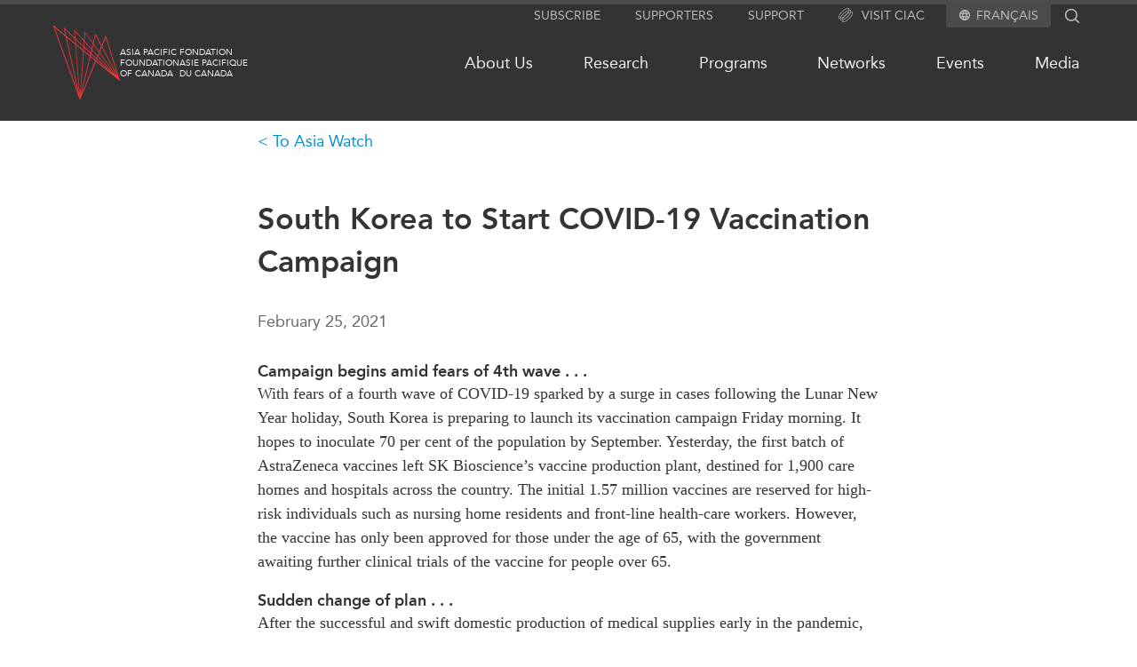

--- FILE ---
content_type: text/html; charset=UTF-8
request_url: https://www.asiapacific.ca/asia-watch/south-korea-start-covid-19-vaccination-campaign
body_size: 50177
content:
<!DOCTYPE html>
<html lang="en" dir="ltr">
  <head>
    <meta charset="utf-8" />
<link rel="canonical" href="https://www.asiapacific.ca/asia-watch/south-korea-start-covid-19-vaccination-campaign" />
<meta name="Generator" content="Drupal 10 (https://www.drupal.org)" />
<meta name="MobileOptimized" content="width" />
<meta name="HandheldFriendly" content="true" />
<meta name="viewport" content="width=device-width, initial-scale=1.0" />
<link rel="icon" href="/themes/apf/images/favicons/favicon.ico" type="image/vnd.microsoft.icon" />
<link rel="alternate" hreflang="und" href="https://www.asiapacific.ca/asia-watch/south-korea-start-covid-19-vaccination-campaign" />

    <title>South Korea to Start COVID-19 Vaccination Campaign </title>

    <!---
 ________  ________  ___  ________
|\   __  \|\   ____\|\  \|\   __  \
\ \  \|\  \ \  \___|\ \  \ \  \|\  \
 \ \   __  \ \_____  \ \  \ \   __  \
  \ \  \ \  \|____|\  \ \  \ \  \ \  \
   \ \__\ \__\____\_\  \ \__\ \__\ \__\
    \|__|\|__|\_________\|__|\|__|\|__|
             \|_________|


 ________  ________  ________  ___  ________ ___  ________
|\   __  \|\   __  \|\   ____\|\  \|\  _____\\  \|\   ____\
\ \  \|\  \ \  \|\  \ \  \___|\ \  \ \  \__/\ \  \ \  \___|
 \ \   ____\ \   __  \ \  \    \ \  \ \   __\\ \  \ \  \
  \ \  \___|\ \  \ \  \ \  \____\ \  \ \  \_| \ \  \ \  \____
   \ \__\    \ \__\ \__\ \_______\ \__\ \__\   \ \__\ \_______\
    \|__|     \|__|\|__|\|_______|\|__|\|__|    \|__|\|_______|



 ________ ________  ___  ___  ________   ________  ________  _________  ___  ________  ________
|\  _____\\   __  \|\  \|\  \|\   ___  \|\   ___ \|\   __  \|\___   ___\\  \|\   __  \|\   ___  \
\ \  \__/\ \  \|\  \ \  \\\  \ \  \\ \  \ \  \_|\ \ \  \|\  \|___ \  \_\ \  \ \  \|\  \ \  \\ \  \
 \ \   __\\ \  \\\  \ \  \\\  \ \  \\ \  \ \  \ \\ \ \   __  \   \ \  \ \ \  \ \  \\\  \ \  \\ \  \
  \ \  \_| \ \  \\\  \ \  \\\  \ \  \\ \  \ \  \_\\ \ \  \ \  \   \ \  \ \ \  \ \  \\\  \ \  \\ \  \
   \ \__\   \ \_______\ \_______\ \__\\ \__\ \_______\ \__\ \__\   \ \__\ \ \__\ \_______\ \__\\ \__\
    \|__|    \|_______|\|_______|\|__| \|__|\|_______|\|__|\|__|    \|__|  \|__|\|_______|\|__| \|__|



 ________  ________
|\   __  \|\  _____\
\ \  \|\  \ \  \__/
 \ \  \\\  \ \   __\
  \ \  \\\  \ \  \_|
   \ \_______\ \__\
    \|_______|\|__|



 ________  ________  ________   ________  ________  ________
|\   ____\|\   __  \|\   ___  \|\   __  \|\   ___ \|\   __  \
\ \  \___|\ \  \|\  \ \  \\ \  \ \  \|\  \ \  \_|\ \ \  \|\  \
 \ \  \    \ \   __  \ \  \\ \  \ \   __  \ \  \ \\ \ \   __  \
  \ \  \____\ \  \ \  \ \  \\ \  \ \  \ \  \ \  \_\\ \ \  \ \  \
   \ \_______\ \__\ \__\ \__\\ \__\ \__\ \__\ \_______\ \__\ \__\
    \|_______|\|__|\|__|\|__| \|__|\|__|\|__|\|_______|\|__|\|__|
    -->

    	<meta name="description" content="Campaign begins amid fears of 4th wave . . .&nbsp;

With fears of a fourth wave of COVID-19 sparked by a surge in cases following the Lunar New Year holiday" />
	<meta name="author" content="Asia Watch" />
	<meta property="og:site_name" content="Asia Pacific Foundation of Canada" />
	<meta property="og:type" content="website" />
	<meta property="og:description" content="Campaign begins amid fears of 4th wave . . .&nbsp;

With fears of a fourth wave of COVID-19 sparked by a surge in cases following the Lunar New Year holiday" />
	<meta property="og:url" content="https://www.asiapacific.ca/asia-watch/south-korea-start-covid-19-vaccination-campaign" />
	<meta name="twitter:card" content="summary_large_image" />
	<meta name="twitter:site" content="@AsiaPacificFdn" />
	<meta property="og:title" content="South Korea to Start COVID-19 Vaccination Campaign" />
	<meta name="twitter:title" content="South Korea to Start COVID-19 Vaccination Campaign" />
	<meta name="twitter:image" content="https://www.asiapacific.ca/themes/apf/images/APFC-social-image-default.jpg" />
	<meta property="og:image" content="https://www.asiapacific.ca/themes/apf/images/APFC-social-image-default.jpg" />
	<meta name="twitter:description" content="Campaign begins amid fears of 4th wave . . .&nbsp;

With fears of a fourth wave of COVID-19 sparked by a surge in cases following the Lunar New Year holiday" />
<script type="application/ld+json">{"@context":"http:\/\/schema.org","@type":"NGO","address":{"@type":"PostalAddress","addressLocality":"Vancouver, Canada","postalCode":"V6E 3X1","streetAddress":"680-1066 West Hastings Street"},"faxNumber":"604 681 1370","telephone":"604 684 5986","name":"Asia Pacific Foundation of Canada","url":"http:\/\/www.asiapacific.ca\/","logo":"http:\/\/www.asiapacific.ca\/sites\/all\/themes\/apf2015\/images\/APFC-social-image-default.jpg","description":"The Asia Pacific Foundation of Canada is a not-for-profit organization dedicated to enhancing Canada\u2019s relationship with Asia by providing action-oriented support to government, business and other stakeholders. Our mission is to be Canada\u2019s catalyst for engagement with Asia and Asia\u2019s bridge to Canada. A thought leader on the Canada-Asia relationship for over 30 years, we offer clear, specific and actionable policy advice based on sound research and analysis.","sameAs":["http:\/\/www.facebook.com\/asiapacificfoundationofcanada","http:\/\/twitter.com\/AsiaPacificFdn","http:\/\/www.linkedin.com\/company\/asia-pacific-foundation-of-canada"]}</script><script type="application/ld+json">{"@context":"http:\/\/schema.org","@type":"Article","name":"South Korea to Start COVID-19 Vaccination Campaign","author":[{"@type":"Person","name":"Asia Watch"}],"datePublished":"2021-02-25","publisher":{"@type":"GovernmentOrganization","name":"Asia Pacific Foundation of Canada","url":"http:\/\/www.asiapacific.ca\/","logo":"http:\/\/www.asiapacific.ca\/sites\/all\/themes\/apf2015\/images\/APFC-social-image-default.jpg"},"headline":"South Korea to Start COVID-19 Vaccination Campaign","articleBody":"Campaign begins amid fears of 4th wave . . .&nbsp;\r\n\r\nWith fears of a fourth wave of COVID-19 sparked by a surge in cases following the Lunar New Year holiday, South Korea is preparing to launch its vaccination campaign Friday morning. It hopes to inoculate 70 per cent of the population by September. Yesterday, the first batch of AstraZeneca vaccines left SK Bioscience\u2019s vaccine production plant, destined for 1,900 care homes and hospitals across the country. The initial 1.57 million vaccines are reserved for high-risk individuals such as nursing home residents and front-line health-care workers. However, the vaccine has only been approved for those under the age of 65, with the government awaiting further clinical trials of the vaccine for people over 65.\r\n\r\nSudden change of plan . . .\r\n\r\nAfter the successful and swift domestic production of medical supplies early in the pandemic, the South Korean government planned to engineer a vaccine domestically and to produce all vaccines in the country. However, the plan seemed to fall apart as fear of losing control of infections grew in December. Soon after, the government changed strategy and secured vaccines produced abroad to complement domestic production. Deals signed with COVAX, Pfizer, Moderna, AstraZeneca, Johnson &amp; Johnson, and Novavax promise to procure enough vaccines for the entire population. While the government\u2019s approach drew criticism as other countries rolled out vaccination programs, successful virus mitigation has allowed South Korea more time to study clinical trial results and vaccination side effects in other jurisdictions.\r\n\r\nEfforts to produce vaccines domestically to pay-off down the line . . .\r\n\r\nRelying on other countries to produce vaccines brings uncertainty and complications, such as delivery delays experienced in Canada. South Korea\u2019s domestic vaccine production will mitigate those risks and could be key in the race to attain herd immunity. With domestic production, the country is also better prepared to respond quickly if new vaccines need to be engineered to combat variants. For now, South Korea\u2019s strategy to vaccinate people under the age of 65 matches China\u2019s plans but contrasts with many other countries, including Canada, which are prioritizing seniors.\r\n\r\nREAD MORE\r\n\r\n\r\n\tThe Diplomat:&nbsp;Why South Korea still hasn\u2019t vaccinated anyone\r\n\tThe Korea Herald:&nbsp;Korea\u2019s fourth, possibly worst wave yet of COVID-19 is advancing fast\r\n\tVOA News:&nbsp;After initially leading world in COVID-19 battle, why is South Korea among last developed nations to start mass vaccinations?\r\n\r\n","image":"https:\/\/www.asiapacific.ca\/themes\/apf\/images\/APFC-social-image-default.jpg","description":"Campaign begins amid fears of 4th wave . . .&nbsp;\r\n\r\nWith fears of a fourth wave of COVID-19 sparked by a surge in cases following the Lunar New Year holiday"}</script>

        <link rel="apple-touch-icon" sizes="57x57" href="/themes/apf/images/favicons/apple-touch-icon-57x57.png">
    <link rel="apple-touch-icon" sizes="114x114" href="/themes/apf/images/favicons/apple-touch-icon-114x114.png">
    <link rel="apple-touch-icon" sizes="72x72" href="/themes/apf/images/favicons/apple-touch-icon-72x72.png">
    <link rel="apple-touch-icon" sizes="60x60" href="/themes/apf/images/favicons/apple-touch-icon-60x60.png">
    <link rel="apple-touch-icon" sizes="120x120" href="/themes/apf/images/favicons/apple-touch-icon-120x120.png">
    <link rel="apple-touch-icon" sizes="76x76" href="/themes/apf/images/favicons/apple-touch-icon-76x76.png">
    <link rel="icon" type="image/png" href="/themes/apf/images/favicons/favicon-96x96.png" sizes="96x96">
    <link rel="icon" type="image/png" href="/themes/apf/images/favicons/favicon-16x16.png" sizes="16x16">
    <link rel="icon" type="image/png" href="/themes/apf/images/favicons/favicon-32x32.png" sizes="32x32">
    <meta name="msapplication-TileColor" content="#da532c">
    
        <link
      rel="preload"
      href="/themes/apf/fonts/webfonts/2DB3EA_0_0.woff2"
      as="font"
    />
    <link
      rel="preload"
      href="/themes/apf/fonts/webfonts/2DB3EA_1_0.woff2"
      as="font"
    />


            <link rel="preconnect" href="https://www.googletagmanager.com" />
    <!-- Google tag (gtag.js) -->
    <script async src="https://www.googletagmanager.com/gtag/js?id=G-WB7MKYVTS0"></script>
    <script>
      window.dataLayer = window.dataLayer || [];
      function gtag(){dataLayer.push(arguments);}
      gtag('js', new Date());

      gtag('config', 'G-WB7MKYVTS0'); // Google Analytics tracking ID
      gtag('config', 'AW-436022984'); // Google Ads tracking ID
    </script>
    
            <script>(function(w,d,s,l,i){w[l]=w[l]||[];w[l].push({'gtm.start':
    new Date().getTime(),event:'gtm.js'});var f=d.getElementsByTagName(s)[0],
    j=d.createElement(s),dl=l!='dataLayer'?'&l='+l:'';j.async=true;j.src=
    'https://www.googletagmanager.com/gtm.js?id='+i+dl;f.parentNode.insertBefore(j,f);
    })(window,document,'script','dataLayer','GTM-PGRD33JF');</script>
        
    <link rel="stylesheet" media="all" href="/sites/default/files/css/css_n89_3DmMQ9nT2Jle9-k15adcsXzOlohU3WuzKL4nX6U.css?delta=0&amp;language=en&amp;theme=apf&amp;include=eJw9jUEOwyAMBD_khCdFTnAIqg0IG6n09SVV6G1m9zBYThc478iLWueYAmA5N2x2uWaRN6HU4ECm5LG6CatdJAQHo2p3O-qfhVQxkE5P2Y8vVxpUBTl-COhto_RyvraCvD4KJTPP7eblXhW0q5H8Il_txkM3" />
<link rel="stylesheet" media="all" href="/sites/default/files/css/css_654pp3_k4wAL6cvufz4VY3B6V4FuMwot0xTeNvWo2Ys.css?delta=1&amp;language=en&amp;theme=apf&amp;include=eJw9jUEOwyAMBD_khCdFTnAIqg0IG6n09SVV6G1m9zBYThc478iLWueYAmA5N2x2uWaRN6HU4ECm5LG6CatdJAQHo2p3O-qfhVQxkE5P2Y8vVxpUBTl-COhto_RyvraCvD4KJTPP7eblXhW0q5H8Il_txkM3" />

    

  </head>

  <body class="path-node page-node-type-asia-at-a-glance lang-en">

            <noscript><iframe src="https://www.googletagmanager.com/ns.html?id=GTM-PGRD33JF"
    height="0" width="0" style="display:none;visibility:hidden"></iframe></noscript>
                <a href="#main-content" class="visually-hidden focusable skip-link">
      Skip to main content
    </a>
    
      <div class="dialog-off-canvas-main-canvas" data-off-canvas-main-canvas>
    
<div class = "page page-node-55685 relative">
  <div class = "page-curtain"></div>
	<div class = "header-outer full-wrap clearfix">
    <header class = "header full-inner" role="banner">
			<div class = 'util-area'>

  
  <div class="subscribe hidden md:block">
    <a href="/subscribe">
      Subscribe
    </a>
  </div>

  <div class="supporters hidden md:block">
    <a href="/supporters">
      Supporters
    </a>
  </div>

  <div class="support hidden md:block">
    <a href="/about-us/support-apf-canada">
      Support
    </a>
  </div>

  
  <div class="ciac hidden md:block">
    <a href="https://www.canada-in-asia.ca/">
      <?xml version="1.0" encoding="UTF-8"?><svg id="Layer_2" xmlns="http://www.w3.org/2000/svg" viewBox="0 0 279.36 286.48"><defs><style>.cls-1{fill:#e63439;}</style></defs><g id="Layer_1-2"><g><path class="cls-1" d="M97.52,104.9c-26.1,26.1-46.91,54.5-58.62,79.92-3.24,7.05-5.69,13.7-7.36,19.87,3.72-.11,7.87-.77,12.45-1.96,1.36-4.12,3.1-8.53,5.23-13.16,11.17-24.22,31.19-51.43,56.35-76.62,25.19-25.19,52.4-45.2,76.62-56.35,6.82-3.16,13.13-5.46,18.85-6.94,1.45-4.38,2.47-8.44,3.07-12.17-30.76,5.71-72.58,33.43-106.58,67.41ZM237.02,44.38c-5.4-5.4-12.68-7.88-21.35-7.99-.43,3.55-1.14,7.33-2.19,11.31,.45-.03,.88-.03,1.31-.03,6.17,0,11.03,1.56,14.19,4.72,4.12,4.12,5.54,11.12,4.29,20.21,4.09-1.02,7.96-1.68,11.6-1.96,.09-1.39,.14-2.76,.14-4.07,0-9.35-2.64-16.89-7.99-22.2ZM38.9,184.82c-3.24,7.05-5.69,13.7-7.36,19.87,3.72-.11,7.87-.77,12.45-1.96,1.36-4.12,3.1-8.53,5.23-13.16,11.17-24.22,31.19-51.43,56.35-76.62,25.19-25.19,52.4-45.2,76.62-56.35,6.82-3.16,13.13-5.46,18.85-6.94,1.45-4.38,2.47-8.44,3.07-12.17-30.76,5.71-72.58,33.43-106.58,67.41-26.1,26.1-46.91,54.5-58.62,79.92Zm58.62-79.92c-26.1,26.1-46.91,54.5-58.62,79.92-3.24,7.05-5.69,13.7-7.36,19.87,3.72-.11,7.87-.77,12.45-1.96,1.36-4.12,3.1-8.53,5.23-13.16,11.17-24.22,31.19-51.43,56.35-76.62,25.19-25.19,52.4-45.2,76.62-56.35,6.82-3.16,13.13-5.46,18.85-6.94,1.45-4.38,2.47-8.44,3.07-12.17-30.76,5.71-72.58,33.43-106.58,67.41Zm132.79-19.64c-1.42,4.35-3.27,9.01-5.52,13.93-11.17,24.25-31.19,51.46-56.35,76.62-25.19,25.19-52.4,45.2-76.65,56.38-4.86,2.22-9.47,4.04-13.76,5.43l-2.96,12.65c6.62-1.65,13.82-4.24,21.49-7.76,25.42-11.71,53.79-32.55,79.89-58.65,26.13-26.1,46.94-54.47,58.65-79.91,3.58-7.76,6.17-15.01,7.82-21.69-3.84,.51-8.07,1.54-12.62,3.01ZM45.04,236.36c-4.32-4.32-5.66-11.71-4.12-21.35-3.81,.68-7.36,1.02-10.72,1.02h-.85c-1.36,12.22,1.19,21.92,7.65,28.37,5.32,5.32,12.88,7.99,22.2,7.99,1.42,0,2.84-.06,4.35-.17,.28-3.67,.97-7.56,1.99-11.6-9.24,1.31-16.32-.09-20.5-4.26Z"/><path class="cls-1" d="M271.37,78.46c-6.11-6.11-15.15-8.73-26.5-7.82-.28,3.64-.94,7.51-1.93,11.6,2.19-.31,4.26-.48,6.2-.48,6.2,0,11.03,1.56,14.21,4.75,7.53,7.56,6,24.59-4.21,46.79-11.14,24.22-31.16,51.43-56.35,76.62-25.19,25.19-52.4,45.17-76.62,56.35-22.2,10.23-39.23,11.74-46.79,4.21-4.12-4.12-5.54-11.12-4.29-20.21-4.07,.99-7.93,1.65-11.54,1.96-.91,10.8,1.42,19.9,7.79,26.27,5.34,5.34,12.88,7.99,22.23,7.99,10.41,0,23.06-3.3,37.36-9.89,25.42-11.68,53.79-32.52,79.92-58.62,26.1-26.13,46.94-54.5,58.62-79.91,12.51-27.15,13.19-48.3,1.9-59.59ZM83.56,223.68c6.57-14.24,16.18-29.54,28.15-44.8,8.33-10.72,17.85-21.46,28.23-31.81,11.66-11.66,23.74-22.2,35.76-31.27,13.96-10.55,27.83-19.1,40.85-25.1,4.83-2.22,9.47-4.07,13.76-5.43,1.45-4.58,2.44-8.81,2.96-12.65-6.62,1.62-13.82,4.24-21.49,7.76-5.77,2.67-11.68,5.8-17.71,9.38-8.67,5.09-17.54,11.12-26.44,17.88-12.05,9.18-24.11,19.76-35.74,31.39-9.95,9.95-19.39,20.58-27.86,31.41-6.79,8.67-12.99,17.46-18.39,26.13-9.67,15.52-16.74,30.68-20.1,44.07,3.81-.54,7.99-1.53,12.51-3.01,1.42-4.35,3.27-9.01,5.52-13.93Z"/><path class="cls-1" d="M201.03,49.66c-1.36,4.12-3.1,8.53-5.23,13.16-6.57,14.24-16.2,29.51-28.17,44.8-8.3,10.72-17.83,21.44-28.2,31.81-11.54,11.54-23.48,22-35.39,30.99-14.07,10.69-28.09,19.33-41.22,25.36-6.79,3.13-13.13,5.46-18.82,6.94-1.48,4.41-2.5,8.53-3.07,12.28,7.99-1.45,16.94-4.41,26.67-8.87,5.88-2.7,11.91-5.91,18.05-9.58,8.56-5.06,17.31-11,26.07-17.68,12.05-9.18,24.14-19.76,35.76-31.39,10.32-10.32,19.82-20.98,28.23-31.7,6.88-8.73,13.05-17.46,18.37-26.04,4.69-7.56,8.73-14.98,12.05-22.17,3.24-7.05,5.71-13.7,7.36-19.87-3.7,.11-7.88,.77-12.45,1.96Zm6.99-41.68c-11.29-11.26-32.44-10.6-59.59,1.9-25.42,11.71-53.79,32.55-79.92,58.65-26.1,26.1-46.94,54.47-58.62,79.92-12.51,27.12-13.19,48.3-1.9,59.56,5.15,5.17,12.42,7.85,21.35,8.02,.4-3.55,1.14-7.36,2.19-11.34-6.82,.26-12.14-1.31-15.52-4.69-7.53-7.56-6-24.62,4.21-46.8,11.14-24.25,31.16-51.46,56.35-76.62,25.19-25.19,52.4-45.2,76.62-56.35,12.88-5.94,24.02-8.96,32.58-8.96,6.2,0,11.03,1.59,14.21,4.75,4.32,4.32,5.69,11.77,4.12,21.46,4.07-.77,7.93-1.17,11.57-1.11,.23-2.13,.34-4.18,.34-6.17,0-9.35-2.67-16.89-7.99-22.23ZM43.99,202.73c-1.48,4.41-2.5,8.53-3.07,12.28,7.99-1.45,16.94-4.41,26.67-8.87,5.88-2.7,11.91-5.91,18.05-9.58,5.4-8.67,11.6-17.46,18.39-26.13-14.07,10.69-28.09,19.33-41.22,25.36-6.79,3.13-13.13,5.46-18.82,6.94Z"/></g></g></svg>
      Visit CIAC
    </a>
  </div>


    <div class="language">
    <svg aria-hidden="true" class="svg_icon " focusable="false" height="12" viewBox="0 0 12 12" width="12" xmlns="http://www.w3.org/2000/svg">
  <path d="M5.994 0C2.682 0 0 2.688 0 6C0 9.312 2.682 12 5.994 12C9.312 12 12 9.312 12 6C12 2.688 9.312 0 5.994 0ZM10.152 3.6H8.382C8.19 2.85 7.914 2.13 7.554 1.464C8.658 1.842 9.576 2.61 10.152 3.6ZM6 1.224C6.498 1.944 6.888 2.742 7.146 3.6H4.854C5.112 2.742 5.502 1.944 6 1.224ZM1.356 7.2C1.26 6.816 1.2 6.414 1.2 6C1.2 5.586 1.26 5.184 1.356 4.8H3.384C3.336 5.196 3.3 5.592 3.3 6C3.3 6.408 3.336 6.804 3.384 7.2H1.356ZM1.848 8.4H3.618C3.81 9.15 4.086 9.87 4.446 10.536C3.342 10.158 2.424 9.396 1.848 8.4ZM3.618 3.6H1.848C2.424 2.604 3.342 1.842 4.446 1.464C4.086 2.13 3.81 2.85 3.618 3.6ZM6 10.776C5.502 10.056 5.112 9.258 4.854 8.4H7.146C6.888 9.258 6.498 10.056 6 10.776ZM7.404 7.2H4.596C4.542 6.804 4.5 6.408 4.5 6C4.5 5.592 4.542 5.19 4.596 4.8H7.404C7.458 5.19 7.5 5.592 7.5 6C7.5 6.408 7.458 6.804 7.404 7.2ZM7.554 10.536C7.914 9.87 8.19 9.15 8.382 8.4H10.152C9.576 9.39 8.658 10.158 7.554 10.536ZM8.616 7.2C8.664 6.804 8.7 6.408 8.7 6C8.7 5.592 8.664 5.196 8.616 4.8H10.644C10.74 5.184 10.8 5.586 10.8 6C10.8 6.414 10.74 6.816 10.644 7.2H8.616Z"></path>
</svg><ul class="menu"><li><a href="/fr/asia-watch/south-korea-start-covid-19-vaccination-campaign" class="language-link" hreflang="fr">Français</a></li></ul>
  </div>
  
  <div class ="search-block-form">
    <div class="search flex flex-row">
      <form action="/search" method="get" id="search-block-form" accept-charset="UTF-8" class="header-search-form">
        <div>
          <div class="container-inline">
            <div class="form-item form-type-textfield form-item-search-block-form">
              <label for="edit-search-block-form--2" class="visually-hidden">Search</label>
              <input title="" type="text" id="edit-search-block-form--2" name="keys"   maxlength="128" class="form-text" autocomplete="off">
            </div>
            <div class="form-actions form-wrapper" id="edit-actions">
              <input type="submit" id="edit-submit--2" value="Search" class="form-submit">
            </div>
          </div>
        </div>
      </form>
      <div class="search-icon">
                <?xml version="1.0" encoding="utf-8"?>
<!-- Generator: Adobe Illustrator 22.1.0, SVG Export Plug-In . SVG Version: 6.00 Build 0)  -->
<svg version="1.1" id="Layer_1" xmlns="http://www.w3.org/2000/svg" xmlns:xlink="http://www.w3.org/1999/xlink" x="0px" y="0px"
	 viewBox="0 0 142 143" style="enable-background:new 0 0 142 143;" xml:space="preserve">
<path d="M136.6,128.4L105.2,97c7.7-9.5,12.3-21.6,12.3-34.8c0-30.6-24.9-55.6-55.6-55.6C31.3,6.7,6.4,31.6,6.4,62.2
	s24.9,55.6,55.6,55.6c13.2,0,25.3-4.6,34.8-12.3l31.4,31.4L136.6,128.4z M18.4,62.2c0-24,19.5-43.6,43.6-43.6s43.6,19.5,43.6,43.6
	S86,105.8,61.9,105.8S18.4,86.2,18.4,62.2z"/>
</svg>

      </div>
    </div>
  </div>

</div>
			<div class="header-flex flex relative z-0 py-3">
				<div class="grow">
					<span class="md:flex flex-row">
						<div class = "mobile-buttons">
							<div class = "magnify"></div>
							<div class = "hamburger"></div>
						</div>
												<div class="header-logo logo tile w-fit flex flex-row gap-3 items-center justify-start my-3">
							<a href="/" alt="Home" rel="home" >
								<?xml version="1.0" encoding="utf-8"?>
<svg version="1.1" id="Layer_1" xmlns="http://www.w3.org/2000/svg" xmlns:xlink="http://www.w3.org/1999/xlink" x="0px" y="0px"
	 viewBox="0 0 99.2 110" style="enable-background:new 0 0 99.2 110;" xml:space="preserve">
<g>
	<path class="st0" d="M99.1,81.1L78.8,15.9c-0.1-0.3-0.3-0.5-0.6-0.5c-0.3,0-0.6,0.2-0.7,0.4L72,29.2l-8.7-16.8
		c-0.1-0.2-0.4-0.3-0.6-0.3s-0.4,0.2-0.5,0.4L59,25.4l-11.5-16c-0.1-0.2-0.3-0.2-0.5-0.2c-0.2,0.1-0.3,0.2-0.4,0.4l-0.9,12L32,6.4
		c-0.1-0.2-0.4-0.2-0.6-0.1c-0.2,0.1-0.3,0.3-0.3,0.5l0.9,11L16.5,3.3C16.3,3,16,3,15.8,3.1c-0.2,0.1-0.3,0.4-0.3,0.6l2.2,10.1
		L1.1,0.1C0.8,0,0.5,0,0.2,0.1C0,0.3-0.1,0.6,0,1l39,108.5c0.1,0.3,0.3,0.4,0.6,0.5l0,0c0.3,0,0.5-0.2,0.6-0.4l23.2-56.1L98,81.8
		c0.2,0.2,0.6,0.2,0.8,0C99,81.7,99.2,81.3,99.1,81.1 M92.7,74.2L66.8,45.2l1.9-4.6L92.7,74.2z M69.2,39.6l3.1-7.4l22.1,42.5
		L69.2,39.6z M65.8,44.2l-7.9-8.8l1.7-7.3l8.1,11.3L65.8,44.2z M65.4,45.2l-1.2,3L56.6,41l1.1-4.5L65.4,45.2z M66.4,46.2L89.5,72
		L65.2,49.2L66.4,46.2z M78.1,18l17.6,56.5L72.8,30.7L78.1,18z M62.9,14.4l8.5,16.3l-3.2,7.6l-8.3-11.5L62.9,14.4z M47.6,11.1
		l11.2,15.6L57,34.2L46.7,22.8L47.6,11.1z M56.7,35.5L55.6,40l-9.5-9l0.5-6.9L56.7,35.5z M44.5,37.8l-5,65l-5.7-73.8L44.5,37.8z
		 M33.7,27l-0.5-6.4L45,31.7L44.7,36L33.7,27z M38.5,101.7L19.8,17.4l13,10.7L38.5,101.7z M45.5,38.6l8.7,7.2l-13.6,56.8L45.5,38.6z
		 M45.6,36.9l0.3-4.2l9.3,8.8l-0.7,2.8L45.6,36.9z M32.2,8.1l13.4,15l-0.5,7.1l-12-11.3L32.2,8.1z M17.1,5.4l15,14.2l0.5,6.6
		L19.3,15.1L17.1,5.4z M18.3,16.1l18.5,83.3L2.1,2.8L18.3,16.1z M42.1,101.5l13.1-54.9l7.1,5.9L42.1,101.5z M62.9,51.2l-7.3-6
		l0.7-2.7l7.4,7L62.9,51.2z M64.7,50.4L84,68.5L64,52.1L64.7,50.4z"/>
</g>
</svg>

							</a>
							<div class = "logo-text flex flex-row gap-2">
								<div class = "left site-name site-name-en" rel="home">
									<a href="/" alt="Home" rel="home" class="header-logo logo tile w-fit flex flex-row hover:text-highlight-red">
										Asia Pacific<br/>Foundation<br/>of Canada
									</a>
								</div>
								<div class = "right site-name site-name-fr">
									<a href="/fr" alt="Home" rel="home" class="header-logo logo tile w-fit flex flex-row hover:text-highlight-red">
										Fondation<br/>Asie Pacifique<br/>du Canada
									</a>
								</div>
							</div>
						</div>
					</span>
				</div>

				<nav class="primary-menu grow self-center hidden md:block">
					<div class="menu-outer">
						<div class="menu-outer main-menu"><ul class="menu"><li class="has-children"><a href="/about-us/who-we-are">About Us</a><ul class="menu"><li><a href="/about-us/activities">What We Do</a></li><li class="has-children"><a href="/about-us/who-we-are">Who We Are</a></li><li><a href="/about-us/employment-opportunities">Join Us</a></li><li class="has-children"><a href="/about-us/transparency">Transparency</a></li><li><a href="/annual-reports">Annual Reports</a></li></ul></li><li class="has-children"><a href="/research">Research</a><ul class="menu"><li><a href="/north-asia">North Asia</a></li><li><a href="/south-asia">South Asia</a></li><li><a href="/southeast-asia">Southeast Asia</a></li><li><a href="/research/business">Business Asia</a></li><li><a href="/cptpp-portal">CPTPP Portal</a></li><li><a href="/authors">Authors</a></li><li class="has-children"><a href="/grants">Grants</a></li><li><a href="/research">All Publications</a></li></ul></li><li class="has-children"><a href="/programs">Programs</a><ul class="menu"><li class="has-children"><a href="/programs/indo-pacific-initiative">Indo-Pacific Initiative</a></li><li class="has-children"><a href="/programs/education">Education</a></li><li><a href="/programs/roundtables">Expert Roundtables</a></li><li><a href="/programs/msme">APEC-Canada Growing Business Partnership</a></li><li class="has-children"><a href="/programs/emerging-issues">Emerging Issues</a></li></ul></li><li class="has-children"><a href="/networks">Networks</a><ul class="menu"><li><a href="/networks/canwin">CanWIN</a></li><li class="has-children"><a href="/networks/womens-business-missions">Women’s Business Missions</a></li><li><a href="/networks/distinguished-fellows">Distinguished Fellows</a></li><li><a href="/networks/ablac">ABLAC</a></li><li><a href="/networks/abac">ABAC</a></li><li><a href="/networks/apec">APEC</a></li><li><a href="/networks/pecc">PECC</a></li><li><a href="/networks/cscap">CSCAP</a></li><li><a href="/networks/institutional-partners">Institutional Partners</a></li></ul></li><li class="has-children"><a href="/events">Events</a><ul class="menu"><li><a href="/events/canada">Canada</a></li><li><a href="/events/asia">Asia</a></li><li><a href="/events/virtual">Virtual</a></li><li><a href="https://www.canada-in-asia.ca/" target="_blank">CIAC</a></li><li><a href="/events">All Events</a></li></ul></li><li class="has-children"><a href="/media/in-the-news">Media</a><ul class="menu"><li><a href="/media/in-the-news">In the News</a></li><li><a href="/media/podcast">Podcasts</a></li><li><a href="/media/videos">Videos</a></li><li><a href="/media/press-releases">Press Releases</a></li></ul></li></ul></div>

					</div>
				</nav>

				<div class = "sandwich-outer md:hidden flex jusify-center items-center">
					<button class = "sandwich sandwich--3dx" type="button" aria-label="Mega menu toggle">
						<span class = "sandwich-box">
							<span class = "sandwich-inner"></span>
							<span class = "sandwich-text"></span>
						</span>
					</button>
				</div>

			</div>
    </header>
  </div>


	<div class = "header-outer-pseudo w-full"></div>

  <div class = "navigation-outer full-wrap clearfix">
		<div class = "mega-menu-outer clearfix">
			<div class = "mega-menu-wrap clearfix">
				<nav class = "mega-menu full-inner clearfix">
					<div class="menu-outer mega-menu"><ul class="menu"><li><a href="/whats-new">What&#039;s new</a></li><li><a href="https://www.canada-in-asia.ca/" target="_blank">Canada-in-Asia Conferences</a></li><li class="has-children"><a href="/about-us/who-we-are">About Us</a><ul class="menu"><li><a href="/about-us/activities">What We Do</a></li><li class="has-children"><a href="/about-us/who-we-are">Who We Are</a></li><li><a href="/about-us/employment-opportunities">Join Us</a></li><li class="has-children"><a href="/about-us/transparency">Transparency</a></li><li><a href="/annual-reports">Annual Reports</a></li></ul></li><li class="has-children"><a href="/research">Research</a><ul class="menu"><li><a href="/north-asia">North Asia</a></li><li><a href="/south-asia">South Asia</a></li><li><a href="/southeast-asia">Southeast Asia</a></li><li><a href="/research/business">Business Asia</a></li><li><a href="/cptpp-portal">CPTPP Portal</a></li><li><a href="/authors">Authors</a></li><li class="has-children"><a href="/grants">Grants</a></li><li><a href="/research">All Publications</a></li></ul></li><li class="has-children"><a href="/programs">Programs</a><ul class="menu"><li class="has-children"><a href="/programs/indo-pacific-initiative">Indo-Pacific Initiative</a></li><li class="has-children"><a href="/programs/education">Education</a></li><li><a href="/programs/roundtables">Expert Roundtables</a></li><li><a href="/programs/msme">APEC-Canada Growing Business Partnership</a></li><li class="has-children"><a href="/programs/emerging-issues">Emerging Issues</a></li></ul></li><li class="has-children"><a href="/networks">Networks</a><ul class="menu"><li><a href="/networks/canwin">CanWIN</a></li><li class="has-children"><a href="/networks/womens-business-missions">Women’s Business Missions</a></li><li><a href="/networks/distinguished-fellows">Distinguished Fellows</a></li><li><a href="/networks/ablac">ABLAC</a></li><li><a href="/networks/abac">ABAC</a></li><li><a href="/networks/apec">APEC</a></li><li><a href="/networks/pecc">PECC</a></li><li><a href="/networks/cscap">CSCAP</a></li><li><a href="/networks/institutional-partners">Institutional Partners</a></li></ul></li><li class="has-children"><a href="/events">Events</a><ul class="menu"><li><a href="/events/canada">Canada</a></li><li><a href="/events/asia">Asia</a></li><li><a href="/events/virtual">Virtual</a></li><li><a href="https://www.canada-in-asia.ca/" target="_blank">CIAC</a></li><li><a href="/events">All Events</a></li></ul></li><li class="has-children"><a href="/media/in-the-news">Media</a><ul class="menu"><li><a href="/media/in-the-news">In the News</a></li><li><a href="/media/podcast">Podcasts</a></li><li><a href="/media/videos">Videos</a></li><li><a href="/media/press-releases">Press Releases</a></li><li><a href="/media/podcast">Podcast Archive</a></li></ul></li><li class="has-children"><a href="/research">Publications</a><ul class="menu"><li><a href="/asia-watch">Asia Watch</a></li><li><a href="/insights">Insights</a></li><li><a href="/dispatches">Dispatches</a></li><li><a href="/reports">Reports &amp; Policy Briefs</a></li><li><a href="/strategic-reflections">Strategic Reflections</a></li><li><a href="/explainers">Explainers</a></li><li><a href="/case-studies">Case Studies</a></li><li><a href="/surveys">Surveys</a></li><li><a href="/special-series">Special Series</a></li><li><a href="/spotlights">Spotlights</a></li></ul></li><li class="has-children"><a href="/our-website-network">Our Website Network</a><ul class="menu"><li><a href="https://asiapacificcurriculum.ca/" target="_blank">Asia Pacific Curriculum</a></li><li><a href="https://investmentmonitor.ca/" target="_blank">Investment Monitor</a></li><li><a href="https://apfcanada-msme.ca/" target="_blank">APEC-Canada Growing Business Partnership (MSMEs)</a></li><li><a href="https://www.canada-in-asia.ca/" target="_blank">Canada In Asia Conference</a></li><li><a href="https://apfccptppportal.ca/" target="_blank">CPTPP Portal</a></li></ul></li></ul></div>

				</nav>
			</div>
		</div>

					<div class = "primary-bottom-border clearfix"></div>
			</div>

		<div class = "backToOuter full-wrap clearfix">
		<div class = "backTo clearfix">
			<div class = "block back-to back-to">
    <div class = "col-700">
  <a href="/asia-watch" class="back-to">To Asia Watch</a>
</div>

</div>

		</div>
	</div>
	
	<main class = "main">
		
		

		
		<div class = "content no-hero">
							<div class = "title-outer full-wrap clearfix">
					<div class = "block title title">
      <div class = "title-subtitle-wrap  col-700">
    <h1 class="page__title title clearfix page-title font-sans-heavy text-balance">South Korea to Start COVID-19 Vaccination Campaign</h1>
          </div>

</div>

					<div class = "block article-meta article-meta">
    <div class = "col-700">

    
  <div class="submitted info text-light-text">
    <span class="field-value">
              February 25, 2021
          </span>
  </div>

</div>
</div>

				</div>
			
			
			<div class="full-inner-partial">
				
				
			</div>

			

			
			
								<div class = 'full-inner-partial'>
					<div data-drupal-messages-fallback class="hidden"></div>
				</div>
				
				

								<div id="block-mainpagecontent" class="block block-system block-system-main-block">
  
    
      


<div class = "node-content-outer full-wrap clearfix">

  <article class="node node-55685 node--type-asia-at-a-glance node--promoted node--view-mode-full clearfix">

    
        <div class = "node-content-inner full-inner clearfix">
      <div class = "col-700">
        <div class="node__content">
          
          
            <div class="clearfix text-formatted field field--name-body field--type-text-with-summary field--label-hidden field__item"><h3>Campaign begins amid fears of 4th wave . . .&nbsp;</h3>
<p>With fears of a fourth wave of COVID-19 sparked by a surge in cases following the Lunar New Year holiday, South Korea is preparing to launch its vaccination campaign Friday morning. It hopes to inoculate 70 per cent of the population by September. Yesterday, the first batch of AstraZeneca vaccines left SK Bioscience’s vaccine production plant, destined for 1,900 care homes and hospitals across the country. The initial 1.57 million vaccines are reserved for high-risk individuals such as nursing home residents and front-line health-care workers. However, the vaccine has only been approved for those under the age of 65, with the government awaiting further clinical trials of the vaccine for people over 65.</p>
<h3>Sudden change of plan . . .</h3>
<p>After the successful and swift domestic production of medical supplies early in the pandemic, the South Korean government planned to engineer a vaccine domestically and to produce all vaccines in the country. However, the plan seemed to fall apart as fear of losing control of infections grew in December. Soon after, the government changed strategy and secured vaccines produced abroad to complement domestic production. Deals signed with COVAX, Pfizer, Moderna, AstraZeneca, Johnson &amp; Johnson, and Novavax promise to procure enough vaccines for the entire population. While the government’s approach drew criticism as other countries rolled out vaccination programs, successful virus mitigation has allowed South Korea more time to study clinical trial results and vaccination side effects in other jurisdictions.</p>
<h3>Efforts to produce vaccines domestically to pay-off down the line . . .</h3>
<p>Relying on other countries to produce vaccines brings uncertainty and complications, such as delivery delays experienced in Canada. South Korea’s domestic vaccine production will mitigate those risks and could be key in the race to attain herd immunity. With domestic production, the country is also better prepared to respond quickly if new vaccines need to be engineered to combat variants. For now, South Korea’s strategy to vaccinate people under the age of 65 matches China’s plans but contrasts with many other countries, including Canada, which are prioritizing seniors.<br><br />
<br><br />
READ MORE</p>
<ul>
<li><strong>The Diplomat</strong>:&nbsp;<a href="https://thediplomat.com/2021/02/why-south-korea-still-hasnt-vaccinated-anyone/">Why South Korea still hasn’t vaccinated anyone</a></li>
<li><strong>The Korea Herald</strong>:&nbsp;<a href="http://www.koreaherald.com/view.php?ud=20210217001037">Korea’s fourth, possibly worst wave yet of COVID-19 is advancing fast</a></li>
<li><strong>VOA News</strong>:&nbsp;<a href="https://www.voanews.com/covid-19-pandemic/after-initially-leading-world-covid-19-battle-why-south-korea-among-last">After initially leading world in COVID-19 battle, why is South Korea among last developed nations to start mass vaccinations?</a></li>
</ul>
</div>
      
        </div>
      </div>
    </div>
    
  </article>

    
</div>
  </div>
				
				
			
			
			<div class = "clearfix">
				
			</div>

			<div class = "clear-block full-inner">
				
			</div>

		</div>

	</main>

	<div
		class="body-screen body-screen-desktop absolute top-0 w-full h-full opacity-0 hidden md:block"
	></div>

	<div class = "full-wrap clearfix">
		<div class="structure-pre-footer"><div class = "block subscribe-popup subscribe-popup">
    <div class="subscribe-popup-overlay og-subscribe">
	<div class = "subscribe-popup-inner-wrap">
		<div class = "subscribe-popup-inner">
			<div class = "subscribe-popup-background-layer">
				<img src = "/themes/apf/images/2018/asia-watch-tile-v4-700.jpg" alt="Asia Watch" loading="lazy"/>
			</div>
			<div class = "subscribe-popup-content">
				<div class = "subscribe-popup-close">
				</div>
				
				<div class = "left">
					<a href= "/subscribe?product=cans">Asia Watch</a>
				</div>

				<div class = "right">
					<div class = "top">
						<div>
							<a href= "/subscribe/asia-watch">A uniquely Canadian take on Asia</a>
						</div>
					</div>
					<div class = "bottom">
						<a href= "/subscribe/asia-watch">Click to subscribe to our free newsletter.</a>
					</div>
				</div>

			</div>
			
		</div>
	</div>
</div>


</div>
</div>
	</div>

	<div class="footer-outer full-wrap clearfix">
		<div class="full-inner">
			<footer class="footer flex flex-col">
				<div class="footer-top flex flex-col md:flex-row justify-between gap-20">
					<h2 class="slogan font-sans text-balance">
												Canada's Catalyst for Engagement with Asia,<br/> Asia's Bridge to Canada
											</h2>
					<div class="shrink">
						<div class = "block socialFollowNoSubscribe socialFollowNoSubscribe">
    
<div class = "social-follow-no-subscribe">
  <div class="links">
    <ul class="flex flex-row gap-5 flex-wrap">
      <li class="facebook">
        <a href="http://www.facebook.com/asiapacificfoundationofcanada" target="_blank"
          aria-label="Follow us on Facebook"
        >
          <?xml version="1.0" encoding="utf-8"?>
<svg version="1.1" id="facebook" xmlns="http://www.w3.org/2000/svg" xmlns:xlink="http://www.w3.org/1999/xlink" x="0px" y="0px"
	 viewBox="0 0 24.3 24.3" style="enable-background:new 0 0 24.3 24.3;" xml:space="preserve">
<style type="text/css">	
	.st1{fill:none;stroke-width:0.75;stroke-miterlimit:10;}
</style>

<circle class="st1" cx="12.2" cy="12.1" r="11.5"/>
<g>
	<path class="st0" d="M10.2,10.2h-2v2h2v6h3v-6H15l0.2-2h-2V9.3c0-0.5,0.1-0.7,0.6-0.7h1.4V6.2h-2.4c-1.8,0-2.6,0.8-2.6,2.3V10.2z"
		/>
</g>
</svg>

                  </a>
      </li>
      <li class="twitter"><a href="http://twitter.com/AsiaPacificFdn" target="_blank"
        aria-label="Follow us on Twitter"
      >
        				<?xml version="1.0" encoding="UTF-8"?>
<svg id="Layer_2" xmlns="http://www.w3.org/2000/svg" viewBox="0 0 397.36 397.36">
<defs>

</defs>

<g id="Layer_1-2"><path class="cls-1" d="m339.17,58.2C303.21,22.24,253.54,0,198.68,0S94.15,22.24,58.19,58.2C22.24,94.15,0,143.82,0,198.68s22.24,104.54,58.19,140.49c35.96,35.95,85.62,58.19,140.49,58.19,109.72,0,198.68-88.95,198.68-198.68,0-54.86-22.24-104.53-58.19-140.48Zm-107.62,244.69l-51.48-71.9-67.22,71.9h-30.52l84.51-90.38-84.51-118.04h83.48l48.31,67.47,63.08-67.47h30.52l-80.37,85.96,87.67,122.46h-83.47ZM125.34,116.57l117.57,164.22h29.1l-117.56-164.22h-29.11Z"/></g></svg>
      </a></li>
      <li class="linkedin"><a href="https://www.linkedin.com/company/522469/" target="_blank"
        aria-label="Follow us on LinkedIn"
      >
        <?xml version="1.0" encoding="utf-8"?>
<svg version="1.1" id="linked_in" xmlns="http://www.w3.org/2000/svg" xmlns:xlink="http://www.w3.org/1999/xlink" x="0px" y="0px"
	 viewBox="0 0 24.3 24.3" style="enable-background:new 0 0 24.3 24.3;" xml:space="preserve">
<style type="text/css">	
	.st1{fill:none;stroke:#231F20;stroke-width:0.75;stroke-miterlimit:10;}
</style>

<circle class="st1" cx="12.2" cy="12.1" r="11.5"/>
<g>
	<path class="st0" d="M10.2,8.2c0,0.6-0.4,1-1,1s-1-0.4-1-1c0-0.6,0.4-1,1-1S10.2,7.6,10.2,8.2z M10.2,10.2h-2v6h2V10.2z M13.2,10.2
		h-2v6h2v-2.9c0-1.7,2-1.9,2,0v2.9h2v-3.4c0-3.3-3.1-3.2-4-1.5V10.2z"/>
</g>
</svg>

      </a></li>
      <li class="youtube"><a href="http://www.youtube.com/channel/UCkieSwux1pmkNv2hvUsXjKg" target="_blank"
        aria-label="Follow us on YouTube"
      >
        <?xml version="1.0" encoding="utf-8"?>
<svg version="1.1" class="youtube" xmlns="http://www.w3.org/2000/svg" xmlns:xlink="http://www.w3.org/1999/xlink" x="0px" y="0px"
	 viewBox="0 0 24.3 24.3" style="enable-background:new 0 0 24.3 24.3;" xml:space="preserve">
<circle class="st0" cx="12.2" cy="12.1" r="11.5"/>
<path class="st1" id="youTubeCenter" d="M18.5,9c-0.2-0.6-0.6-1-1.2-1.2c-1-0.3-5.1-0.3-5.1-0.3S8,7.5,7,7.8C6.4,8,6,8.4,5.9,9c-0.3,1-0.3,3.2-0.3,3.2
	s0,2.1,0.3,3.2c0.2,0.6,0.6,1,1.2,1.2c1,0.3,5.1,0.3,5.1,0.3s4.1,0,5.1-0.3c0.6-0.2,1-0.6,1.2-1.2c0.3-1,0.3-3.2,0.3-3.2
	S18.8,10,18.5,9z M10.3,14.8V9.5l4.6,2.6L10.3,14.8z"/>
<polygon class="st0 triangle" points="10.3,14.8 14.8,12.1 10.3,9.5 	"/>
</svg>

      </a></li>
      <li class="insta">
			  <a href="https://www.instagram.com/asiapacificfoundation/" target="_blank"
          aria-label="Follow us on Instagram"
        >
          <?xml version="1.0" encoding="utf-8"?>
<svg version="1.1" id="twitter" xmlns="http://www.w3.org/2000/svg" xmlns:xlink="http://www.w3.org/1999/xlink" x="0px" y="0px"
	 viewBox="0 0 24.3 24.3" style="enable-background:new 0 0 24.3 24.3;" xml:space="preserve">

<circle class="st0" cx="12.1" cy="12.1" r="11.5"/>
<g>
	<path class="st1" d="M12.2,17.8c-0.8,0-1.5,0-2.3,0c-1.9,0-3.3-1.3-3.4-3.2c-0.1-1.7-0.1-3.4,0-5.1c0.1-1.7,1.4-3,3.1-3.1
		c1.8-0.1,3.6-0.1,5.4,0c1.6,0.1,2.9,1.5,2.9,3.1c0,1.8,0,3.5,0,5.3c0,1.6-1.5,3-3.1,3.1C13.9,17.9,13,17.8,12.2,17.8
		C12.2,17.8,12.2,17.8,12.2,17.8z"/>
	<path class="st1-2" d="M12.2,9c1.7,0,3.1,1.4,3.1,3.1c0,1.7-1.4,3.1-3.1,3.1c-1.7,0-3.1-1.4-3.1-3.1C9.1,10.4,10.4,9,12.2,9z"/>
</g>
<circle class="st2" cx="15.7" cy="8.6" r="0.4"/>
</svg>

			  </a>
		  </li>
      <li class="rss"><a href="/rss-feeds" aria-label="Subscribe to our RSS feeds">
        <?xml version="1.0" encoding="utf-8"?>
<svg version="1.1" id="RSS" xmlns="http://www.w3.org/2000/svg" xmlns:xlink="http://www.w3.org/1999/xlink" x="0px" y="0px"
	 viewBox="0 0 24.3 24.3" style="enable-background:new 0 0 24.3 24.3;" xml:space="preserve">
<style type="text/css">	
	.st1{fill:none;stroke:#231F20;stroke-width:0.75;stroke-miterlimit:10;}
</style>
<circle class="st1" cx="12.2" cy="12.1" r="11.5"/>
<g>
	<path class="st0" d="M8.9,13.9c-0.9,0-1.6,0.7-1.6,1.6C7.3,16.3,8,17,8.9,17c0.9,0,1.6-0.7,1.6-1.6C10.4,14.6,9.7,13.9,8.9,13.9z
		 M7.3,9.3v2.2c1.5,0,2.8,0.6,3.9,1.6c1,1,1.6,2.4,1.6,3.9H15C15,12.8,11.6,9.3,7.3,9.3L7.3,9.3z M7.3,5.3v2.2
		c5.2,0,9.4,4.2,9.4,9.5H19C19,10.6,13.8,5.3,7.3,5.3L7.3,5.3z"/>
</g>
</svg>

      </a></li>
    </ul>
  </div>
</div>

</div>

					</div>
				</div>
				<div class="footer-mid flex flex-col md:flex-row mt-20 gap-20">
					<nav class = "mega-menu">
						<div class="menu-outer mega-menu"><ul class="menu"><li><a href="/whats-new">What&#039;s new</a></li><li><a href="https://www.canada-in-asia.ca/" target="_blank">Canada-in-Asia Conferences</a></li><li class="has-children"><a href="/about-us/who-we-are">About Us</a><ul class="menu"><li><a href="/about-us/activities">What We Do</a></li><li class="has-children"><a href="/about-us/who-we-are">Who We Are</a></li><li><a href="/about-us/employment-opportunities">Join Us</a></li><li class="has-children"><a href="/about-us/transparency">Transparency</a></li><li><a href="/annual-reports">Annual Reports</a></li></ul></li><li class="has-children"><a href="/research">Research</a><ul class="menu"><li><a href="/north-asia">North Asia</a></li><li><a href="/south-asia">South Asia</a></li><li><a href="/southeast-asia">Southeast Asia</a></li><li><a href="/research/business">Business Asia</a></li><li><a href="/cptpp-portal">CPTPP Portal</a></li><li><a href="/authors">Authors</a></li><li class="has-children"><a href="/grants">Grants</a></li><li><a href="/research">All Publications</a></li></ul></li><li class="has-children"><a href="/programs">Programs</a><ul class="menu"><li class="has-children"><a href="/programs/indo-pacific-initiative">Indo-Pacific Initiative</a></li><li class="has-children"><a href="/programs/education">Education</a></li><li><a href="/programs/roundtables">Expert Roundtables</a></li><li><a href="/programs/msme">APEC-Canada Growing Business Partnership</a></li><li class="has-children"><a href="/programs/emerging-issues">Emerging Issues</a></li></ul></li><li class="has-children"><a href="/networks">Networks</a><ul class="menu"><li><a href="/networks/canwin">CanWIN</a></li><li class="has-children"><a href="/networks/womens-business-missions">Women’s Business Missions</a></li><li><a href="/networks/distinguished-fellows">Distinguished Fellows</a></li><li><a href="/networks/ablac">ABLAC</a></li><li><a href="/networks/abac">ABAC</a></li><li><a href="/networks/apec">APEC</a></li><li><a href="/networks/pecc">PECC</a></li><li><a href="/networks/cscap">CSCAP</a></li><li><a href="/networks/institutional-partners">Institutional Partners</a></li></ul></li><li class="has-children"><a href="/events">Events</a><ul class="menu"><li><a href="/events/canada">Canada</a></li><li><a href="/events/asia">Asia</a></li><li><a href="/events/virtual">Virtual</a></li><li><a href="https://www.canada-in-asia.ca/" target="_blank">CIAC</a></li><li><a href="/events">All Events</a></li></ul></li><li class="has-children"><a href="/media/in-the-news">Media</a><ul class="menu"><li><a href="/media/in-the-news">In the News</a></li><li><a href="/media/podcast">Podcasts</a></li><li><a href="/media/videos">Videos</a></li><li><a href="/media/press-releases">Press Releases</a></li><li><a href="/media/podcast">Podcast Archive</a></li></ul></li><li class="has-children"><a href="/research">Publications</a><ul class="menu"><li><a href="/asia-watch">Asia Watch</a></li><li><a href="/insights">Insights</a></li><li><a href="/dispatches">Dispatches</a></li><li><a href="/reports">Reports &amp; Policy Briefs</a></li><li><a href="/strategic-reflections">Strategic Reflections</a></li><li><a href="/explainers">Explainers</a></li><li><a href="/case-studies">Case Studies</a></li><li><a href="/surveys">Surveys</a></li><li><a href="/special-series">Special Series</a></li><li><a href="/spotlights">Spotlights</a></li></ul></li><li class="has-children"><a href="/our-website-network">Our Website Network</a><ul class="menu"><li><a href="https://asiapacificcurriculum.ca/" target="_blank">Asia Pacific Curriculum</a></li><li><a href="https://investmentmonitor.ca/" target="_blank">Investment Monitor</a></li><li><a href="https://apfcanada-msme.ca/" target="_blank">APEC-Canada Growing Business Partnership (MSMEs)</a></li><li><a href="https://www.canada-in-asia.ca/" target="_blank">Canada In Asia Conference</a></li><li><a href="https://apfccptppportal.ca/" target="_blank">CPTPP Portal</a></li></ul></li></ul></div>

					</nav>
					<div class="w-72 mx-auto">
						<a href="/" class="logo w-full">
							<?xml version="1.0" encoding="utf-8"?>
<svg version="1.1" id="Layer_1" xmlns="http://www.w3.org/2000/svg" xmlns:xlink="http://www.w3.org/1999/xlink" x="0px" y="0px"
	 viewBox="0 0 99.2 110" style="enable-background:new 0 0 99.2 110;" xml:space="preserve">
<g>
	<path class="st0" d="M99.1,81.1L78.8,15.9c-0.1-0.3-0.3-0.5-0.6-0.5c-0.3,0-0.6,0.2-0.7,0.4L72,29.2l-8.7-16.8
		c-0.1-0.2-0.4-0.3-0.6-0.3s-0.4,0.2-0.5,0.4L59,25.4l-11.5-16c-0.1-0.2-0.3-0.2-0.5-0.2c-0.2,0.1-0.3,0.2-0.4,0.4l-0.9,12L32,6.4
		c-0.1-0.2-0.4-0.2-0.6-0.1c-0.2,0.1-0.3,0.3-0.3,0.5l0.9,11L16.5,3.3C16.3,3,16,3,15.8,3.1c-0.2,0.1-0.3,0.4-0.3,0.6l2.2,10.1
		L1.1,0.1C0.8,0,0.5,0,0.2,0.1C0,0.3-0.1,0.6,0,1l39,108.5c0.1,0.3,0.3,0.4,0.6,0.5l0,0c0.3,0,0.5-0.2,0.6-0.4l23.2-56.1L98,81.8
		c0.2,0.2,0.6,0.2,0.8,0C99,81.7,99.2,81.3,99.1,81.1 M92.7,74.2L66.8,45.2l1.9-4.6L92.7,74.2z M69.2,39.6l3.1-7.4l22.1,42.5
		L69.2,39.6z M65.8,44.2l-7.9-8.8l1.7-7.3l8.1,11.3L65.8,44.2z M65.4,45.2l-1.2,3L56.6,41l1.1-4.5L65.4,45.2z M66.4,46.2L89.5,72
		L65.2,49.2L66.4,46.2z M78.1,18l17.6,56.5L72.8,30.7L78.1,18z M62.9,14.4l8.5,16.3l-3.2,7.6l-8.3-11.5L62.9,14.4z M47.6,11.1
		l11.2,15.6L57,34.2L46.7,22.8L47.6,11.1z M56.7,35.5L55.6,40l-9.5-9l0.5-6.9L56.7,35.5z M44.5,37.8l-5,65l-5.7-73.8L44.5,37.8z
		 M33.7,27l-0.5-6.4L45,31.7L44.7,36L33.7,27z M38.5,101.7L19.8,17.4l13,10.7L38.5,101.7z M45.5,38.6l8.7,7.2l-13.6,56.8L45.5,38.6z
		 M45.6,36.9l0.3-4.2l9.3,8.8l-0.7,2.8L45.6,36.9z M32.2,8.1l13.4,15l-0.5,7.1l-12-11.3L32.2,8.1z M17.1,5.4l15,14.2l0.5,6.6
		L19.3,15.1L17.1,5.4z M18.3,16.1l18.5,83.3L2.1,2.8L18.3,16.1z M42.1,101.5l13.1-54.9l7.1,5.9L42.1,101.5z M62.9,51.2l-7.3-6
		l0.7-2.7l7.4,7L62.9,51.2z M64.7,50.4L84,68.5L64,52.1L64.7,50.4z"/>
</g>
</svg>

						</a>
					</div>
				</div>

				<div class="footer-bottom flex flex-col md:flex-row justify-between border-t pt-10 mt-20 mb-10">
					<nav class = "footer-menu uppercase grow">
						<div class="menu-outer footer-menu"><ul class="menu"><li><a href="/contact-us">Contact Us</a></li><li><a href="/about-us/copyright">Terms of Use</a></li><li><a href="/about-us/copyright#3">Privacy</a></li><li class="mobile-only"><a href="/about-us/support-apf-canada">Support Us</a></li><li><a href="/user/login">Log In</a></li></ul></div>

					</nav>
					<div class="flex flex-col grow-0">
						<div class = "copyright">©2026
							Asia Pacific Foundation of Canada
						</div>
						<div class = "website-by">
							Website by <a target="_blank" href="http://entra.ca/">entra.ca</a>
						</div>
					</div>
				</div>

			</footer>
		</div>
	</div>


</div>
  </div>

    

    <script type="application/json" data-drupal-selector="drupal-settings-json">{"path":{"baseUrl":"\/","pathPrefix":"","currentPath":"node\/55685","currentPathIsAdmin":false,"isFront":false,"currentLanguage":"en"},"pluralDelimiter":"\u0003","suppressDeprecationErrors":true,"data":{"extlink":{"extTarget":true,"extTargetAppendNewWindowLabel":"(opens in a new window)","extTargetNoOverride":true,"extNofollow":false,"extNoreferrer":true,"extFollowNoOverride":false,"extClass":"0","extLabel":"(link is external)","extImgClass":false,"extSubdomains":true,"extExclude":"","extInclude":"","extCssExclude":"","extCssInclude":"","extCssExplicit":"","extAlert":false,"extAlertText":"This link will take you to an external web site. We are not responsible for their content.","extHideIcons":false,"mailtoClass":"0","telClass":"","mailtoLabel":"(link sends email)","telLabel":"(link is a phone number)","extUseFontAwesome":false,"extIconPlacement":"append","extFaLinkClasses":"fa fa-external-link","extFaMailtoClasses":"fa fa-envelope-o","extAdditionalLinkClasses":"","extAdditionalMailtoClasses":"","extAdditionalTelClasses":"","extFaTelClasses":"fa fa-phone","whitelistedDomains":[],"extExcludeNoreferrer":""}},"user":{"uid":0,"permissionsHash":"4a176f22809fae142efcad0764213532596e36901ce09959934d8b357775d3ef"}}</script>
<script src="/sites/default/files/js/js_J4LK0HhQvLDqQNkOoi2qWILODgF870bGRJTKWELYWf8.js?scope=footer&amp;delta=0&amp;language=en&amp;theme=apf&amp;include=eJw1ykEOgCAMBdELoRyJVCxI_EADbaK314Uu52VIks_oG2GZeqO07EhSINPDmxaEys1c7IP9PkwIa-wAyWTHl77_-fuXDwcFH6A"></script>

    <noscript>
      <div class="noscriptmsg">
        Javascript is disabled. This site works best with javascript enabled.<br/> Here are <a href="http://www.enable-javascript.com/" target="_blank">
  instructions for how to enable JavaScript in your web browser</a>.
      </div>
    </noscript>

  </body>
</html>
